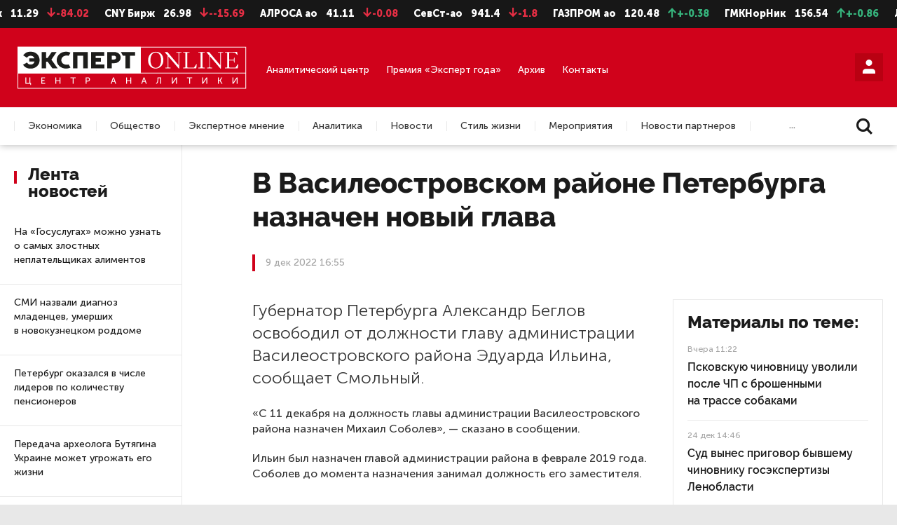

--- FILE ---
content_type: text/html; charset=UTF-8
request_url: https://expertnw.com/news/v-vasileostrovskom-rayone-peterburga-naznachen-novyy-glava/
body_size: 25679
content:
<!DOCTYPE html>
<html lang="ru">

<head prefix="og: http://ogp.me/ns#">
	<meta name="yandex-verification" content="fe071724c28f403c" />
	<meta name="zen-verification" content="oGCqAgvhiuU34SVGyQF9h1NZ2Zvbvtu0eZ9Yy8cuovVYhJV53X7Bypg73Jyxe2sm" />
	
	<title>В Василеостровском районе Петербурга назначен новый глава | Эксперт Северо-Запад</title>
	<meta http-equiv="Content-Type" content="text/html; charset=UTF-8" />
<meta name="description" content="Губернатор Петербурга Александр Беглов освободил от&nbsp;должности главу администрации Василеостровского района Эдуарда Ильина, сообщает Смольный.


	 «С&nbsp;11&nbsp;... | Эксперт Северо-Запад" />
<script data-skip-moving="true">(function(w, d) {var v = w.frameCacheVars = {"CACHE_MODE":"HTMLCACHE","storageBlocks":[],"dynamicBlocks":{"iIjGFB":"2ac9206d45f9","LkGdQn":"3b6a75a51e2a","h9hXFw":"5b32fa472ce6","m2tRjn":"a6e3d4d46a48","XEVOpk":"208bf9108944","g8taYv":"1365338c5991","rIpOz9":"85a73dc007e2","Ox653Y":"2c6d187d58b5","z0UWqa":"3690021430fa"},"AUTO_UPDATE":true,"AUTO_UPDATE_TTL":120,"version":2};var inv = false;if (v.AUTO_UPDATE === false){if (v.AUTO_UPDATE_TTL && v.AUTO_UPDATE_TTL > 0){var lm = Date.parse(d.lastModified);if (!isNaN(lm)){var td = new Date().getTime();if ((lm + v.AUTO_UPDATE_TTL * 1000) >= td){w.frameRequestStart = false;w.preventAutoUpdate = true;return;}inv = true;}}else{w.frameRequestStart = false;w.preventAutoUpdate = true;return;}}var r = w.XMLHttpRequest ? new XMLHttpRequest() : (w.ActiveXObject ? new w.ActiveXObject("Microsoft.XMLHTTP") : null);if (!r) { return; }w.frameRequestStart = true;var m = v.CACHE_MODE; var l = w.location; var x = new Date().getTime();var q = "?bxrand=" + x + (l.search.length > 0 ? "&" + l.search.substring(1) : "");var u = l.protocol + "//" + l.host + l.pathname + q;r.open("GET", u, true);r.setRequestHeader("BX-ACTION-TYPE", "get_dynamic");r.setRequestHeader("X-Bitrix-Composite", "get_dynamic");r.setRequestHeader("BX-CACHE-MODE", m);r.setRequestHeader("BX-CACHE-BLOCKS", v.dynamicBlocks ? JSON.stringify(v.dynamicBlocks) : "");if (inv){r.setRequestHeader("BX-INVALIDATE-CACHE", "Y");}try { r.setRequestHeader("BX-REF", d.referrer || "");} catch(e) {}if (m === "APPCACHE"){r.setRequestHeader("BX-APPCACHE-PARAMS", JSON.stringify(v.PARAMS));r.setRequestHeader("BX-APPCACHE-URL", v.PAGE_URL ? v.PAGE_URL : "");}r.onreadystatechange = function() {if (r.readyState != 4) { return; }var a = r.getResponseHeader("BX-RAND");var b = w.BX && w.BX.frameCache ? w.BX.frameCache : false;if (a != x || !((r.status >= 200 && r.status < 300) || r.status === 304 || r.status === 1223 || r.status === 0)){var f = {error:true, reason:a!=x?"bad_rand":"bad_status", url:u, xhr:r, status:r.status};if (w.BX && w.BX.ready && b){BX.ready(function() {setTimeout(function(){BX.onCustomEvent("onFrameDataRequestFail", [f]);}, 0);});}w.frameRequestFail = f;return;}if (b){b.onFrameDataReceived(r.responseText);if (!w.frameUpdateInvoked){b.update(false);}w.frameUpdateInvoked = true;}else{w.frameDataString = r.responseText;}};r.send();var p = w.performance;if (p && p.addEventListener && p.getEntries && p.setResourceTimingBufferSize){var e = 'resourcetimingbufferfull';var h = function() {if (w.BX && w.BX.frameCache && w.BX.frameCache.frameDataInserted){p.removeEventListener(e, h);}else {p.setResourceTimingBufferSize(p.getEntries().length + 50);}};p.addEventListener(e, h);}})(window, document);</script>
<script data-skip-moving="true">(function(w, d, n) {var cl = "bx-core";var ht = d.documentElement;var htc = ht ? ht.className : undefined;if (htc === undefined || htc.indexOf(cl) !== -1){return;}var ua = n.userAgent;if (/(iPad;)|(iPhone;)/i.test(ua)){cl += " bx-ios";}else if (/Windows/i.test(ua)){cl += ' bx-win';}else if (/Macintosh/i.test(ua)){cl += " bx-mac";}else if (/Linux/i.test(ua) && !/Android/i.test(ua)){cl += " bx-linux";}else if (/Android/i.test(ua)){cl += " bx-android";}cl += (/(ipad|iphone|android|mobile|touch)/i.test(ua) ? " bx-touch" : " bx-no-touch");cl += w.devicePixelRatio && w.devicePixelRatio >= 2? " bx-retina": " bx-no-retina";if (/AppleWebKit/.test(ua)){cl += " bx-chrome";}else if (/Opera/.test(ua)){cl += " bx-opera";}else if (/Firefox/.test(ua)){cl += " bx-firefox";}ht.className = htc ? htc + " " + cl : cl;})(window, document, navigator);</script>


<link href="/local/templates/.default/css/fonts.css?16436370243052" type="text/css"  data-template-style="true"  rel="stylesheet" />
<link href="/local/templates/.default/css/jquery.formstyler.css?16436370242175" type="text/css"  data-template-style="true"  rel="stylesheet" />
<link href="/local/templates/.default/css/jquery.formstyler.theme.css?164363702420482" type="text/css"  data-template-style="true"  rel="stylesheet" />
<link href="/local/templates/.default/css/jquery.fancybox.css?164363702417412" type="text/css"  data-template-style="true"  rel="stylesheet" />
<link href="/local/templates/.default/css/icomoon.css?17651917181659" type="text/css"  data-template-style="true"  rel="stylesheet" />
<link href="/local/templates/.default/css/style.css?164363702475799" type="text/css"  data-template-style="true"  rel="stylesheet" />
<link href="/local/templates/.default/css/slick.css?16436370241776" type="text/css"  data-template-style="true"  rel="stylesheet" />
<link href="/local/templates/.default/css/media-queries.css?164363702437663" type="text/css"  data-template-style="true"  rel="stylesheet" />
<link href="/local/templates/.default/css/custom.css?17352116686898" type="text/css"  data-template-style="true"  rel="stylesheet" />
<link href="/local/templates/.default/css/additional_s1.css?1764845283624" type="text/css"  data-template-style="true"  rel="stylesheet" />
<link href="/local/templates/main/styles.css?1597844994136" type="text/css"  data-template-style="true"  rel="stylesheet" />







<meta name="viewport" content="width=device-width, user-scalable=no, initial-scale=1.0, maximum-scale=1.0, minimum-scale=1.0">
<meta http-equiv="X-UA-Compatible" content="ie=edge">
<meta name="format-detection" content="telephone=no">
<meta http-equiv="x-rim-auto-match" content="none">



	<link rel="prev" href="https://expertnw.com/news/pokhishchennaya-kniga-pasternaka-1984-goda-za-1-4-milliona-rubley-vernulas-v-biblioteku-karelii/">	<link rel="next" href="https://expertnw.com/news/putin-anonsiroval-priezd-glav-stran-sng-v-peterburg/">
	<!--meta og-->
	<meta property="og:site_name" content="«Эксперт Северо-Запад»" />
	<meta property="og:url" content="https://expertnw.com/news/v-vasileostrovskom-rayone-peterburga-naznachen-novyy-glava/" />
	<meta property="og:title" content="В Василеостровском районе Петербурга назначен новый глава | Эксперт Северо-Запад " />
	<meta property="og:description" content="Губернатор Петербурга Александр Беглов освободил от&nbsp;должности главу администрации Василеостровского района Эдуарда Ильина, сообщает Смольный.


	 «С&nbsp;11&nbsp;... | Эксперт Северо-Запад" />
	<meta property="og:type" content="website" />
	<meta property="og:image" content="https://expertnw.com" />
	<meta property="og:image:width" content="980" /> 
	<meta property="og:image:height" content="640" />
	<meta property="fb:app_id" content="257953674358265">
	
	<link rel="icon" href="/favicon.svg" type="image/svg+xml">
		
	<!--viewport-->
			
	<!-- Отключаем ссылки с номеров в мобильном браузере -->
		
	<!--styles-->
											
		<!-- Top.Mail.Ru counter -->
<noscript><div><img src="https://top-fwz1.mail.ru/counter?id=3332654;js=na" style="position:absolute;left:-9999px;" alt="Top.Mail.Ru" /></div></noscript>
<!-- /Top.Mail.Ru counter -->

<link rel="preconnect" href="https://fonts.googleapis.com"> 
<link rel="preconnect" href="https://fonts.gstatic.com" crossorigin> 
<link href="https://fonts.googleapis.com/css2?family=Playfair+Display:ital,wght@0,400;0,500;0,600;0,700;0,800;0,900;1,400;1,500;1,600;1,700;1,800;1,900&display=swap" rel="stylesheet">
</head>

<body>

	<!--LiveInternet counter--><script type="text/javascript" data-skip-moving=true>
	document.write('<a style="position:absolute; left:-9999px;" href="//www.liveinternet.ru/click" '+
	'target="_blank"><img src="//counter.yadro.ru/hit?t26.6;r'+
	escape(document.referrer)+((typeof(screen)=='undefined')?'':
	';s'+screen.width+'*'+screen.height+'*'+(screen.colorDepth?
	screen.colorDepth:screen.pixelDepth))+';u'+escape(document.URL)+
	';h'+escape(document.title.substring(0,150))+';'+Math.random()+
	'" alt="" title="LiveInternet: показано число посетителей за'+
	' сегодня" '+
	'border="0" width="88" height="15"><\/a>')
	</script><!--/LiveInternet-->
	
		
	<!-- header -->
	<header>
				<div class="header">
			<!-- Блок Акций -->
			<div class="header-stocks">
				
<ul id="webTicker">
	<li class="marquee-item">
		<span class="stocks-text">USD Бирж</span>
		<span class="stocks-num">1.17</span>
		<span class="stocks-falling"><span class="icon-arrow-down"></span>-11575.82</span>
	</li>

	<li class="marquee-item">
		<span class="stocks-text">EUR Бирж</span>
		<span class="stocks-num">11.29</span>
		<span class="stocks-falling"><span class="icon-arrow-down"></span>-84.02</span>
	</li>

	<li class="marquee-item">
		<span class="stocks-text">CNY Бирж</span>
		<span class="stocks-num">26.98</span>
		<span class="stocks-falling"><span class="icon-arrow-down"></span>--15.69</span>
	</li>

							<li class="marquee-item">
		<span class="stocks-text">АЛРОСА ао</span>
		<span class="stocks-num">41.11</span>
		<span class="stocks-falling"><span class="icon-arrow-down"></span>-0.08</span>
	</li>
																							<li class="marquee-item">
		<span class="stocks-text">СевСт-ао</span>
		<span class="stocks-num">941.4</span>
		<span class="stocks-falling"><span class="icon-arrow-down"></span>-1.8</span>
	</li>
																											<li class="marquee-item">
		<span class="stocks-text">ГАЗПРОМ ао</span>
		<span class="stocks-num">120.48</span>
		<span class="stocks-growing"><span class="icon-arrow-up"></span>+-0.38</span>
	</li>
									<li class="marquee-item">
		<span class="stocks-text">ГМКНорНик</span>
		<span class="stocks-num">156.54</span>
		<span class="stocks-growing"><span class="icon-arrow-up"></span>+-0.86</span>
	</li>
																																								<li class="marquee-item">
		<span class="stocks-text">ЛУКОЙЛ</span>
		<span class="stocks-num">5390.5</span>
		<span class="stocks-growing"><span class="icon-arrow-up"></span>+-9.5</span>
	</li>
																																															<li class="marquee-item">
		<span class="stocks-text">НЛМК ао</span>
		<span class="stocks-num">103.8</span>
		<span class="stocks-falling"><span class="icon-arrow-down"></span>-0.5</span>
	</li>
																															<li class="marquee-item">
		<span class="stocks-text">Роснефть</span>
		<span class="stocks-num">392.7</span>
		<span class="stocks-falling"><span class="icon-arrow-down"></span>-1.85</span>
	</li>
															<li class="marquee-item">
		<span class="stocks-text">Сбербанк</span>
		<span class="stocks-num">297.62</span>
		<span class="stocks-falling"><span class="icon-arrow-down"></span>-0.18</span>
	</li>
									<li class="marquee-item">
		<span class="stocks-text">Сургнфгз</span>
		<span class="stocks-num">21.845</span>
		<span class="stocks-falling"><span class="icon-arrow-down"></span>-0.04</span>
	</li>
														<li class="marquee-item">
		<span class="stocks-text">Татнфт 3ао</span>
		<span class="stocks-num">550.3</span>
		<span class="stocks-falling"><span class="icon-arrow-down"></span>-3</span>
	</li>
																																																	
	<li class="marquee-item">
		<span class="stocks-text">USD ЦБ</span>
		<span class="stocks-num">78.57</span>
		<span class="stocks-num">78.85</span>
	</li>

	<li class="marquee-item">
		<span class="stocks-text">EUR ЦБ</span>
		<span class="stocks-num">92.2</span>
		<span class="stocks-num">92.4</span>
	</li>
</ul>			</div>
			<!-- Основной блок -->
			<div class="header-main">
				<div class="container">
					<div class="header-logo">
													<a href="/">
								<img src="/local/templates/.default/img/s1/svg/logo06.svg" alt="Логотип" />
							</a>
											</div>

					
					<div class="header-main-links">
						<div class="header-main-link">
							<a href="/analiticheskiy-center/">Аналитический центр</a>
						</div>
												<div class="header-main-link">
							<a href="https://expertgoda.com/" target="_blank">Премия «Эксперт года»</a>
						</div>
						<div class="header-main-link">
							<a href="/archive/">Архив</a>
						</div>
						<div class="header-main-link">
							<a href="/cooperation/">Контакты</a>
						</div>
					</div>

					<div class="header-main-profile">
																				
							<div id="bxdynamic_iIjGFB_start" style="display:none"></div>


	<a class="styler button-red" href="#form-account" data-fancybox title="Личный кабинет"><span class="icon-user"></span></a>

	<div class="form-popup popup-768" id="form-account">
		<h2>Вход в читательский кабинет</h2>
		
		<form name="system_auth_form6zOYVN" method="post" target="_top" action="/news/v-vasileostrovskom-rayone-peterburga-naznachen-novyy-glava/?login=yes">
		
					<input type="hidden" name="backurl" value="/news/v-vasileostrovskom-rayone-peterburga-naznachen-novyy-glava/" />
							<input type="hidden" name="AUTH_FORM" value="Y" />
			<input type="hidden" name="TYPE" value="AUTH" />
			
					<span></span>			
		
			<div class="form-box">
				<div class="form-box-item width-60 margin-bottom-40-xs">
					<div class="form-box-item-bl">
						<div class="form-item">
							<label>
								<span class="label">Логин</span>
								<input class="styler" name="USER_LOGIN" type="text" placeholder="ivaniv@mail.ru"/>
															</label>
						</div>
						<div class="form-item">
							<label>
								<span class="label">Пароль</span>
								<input class="styler" type="password" name="USER_PASSWORD"/>
							</label>
						</div>
						<button class="styler margin-bottom-10">Войти в комнату</button>
						<div class="txt-right">
							<a href="#form-password-recovery" data-fancybox>Забыли пароль?</a>
						</div>
					</div>
				</div>
				<div class="form-box-item width-40">
					<div class="form-box-item-bl">
						<div class="form-item">
							<span class="label">Как зарегистрироваться:</span>
							<p class="margin-bottom-20">
								Доступ в&nbsp;читательский кабинет можно получить только после оплаты подписки. 
								Если вы&nbsp;уже подписаны, проверьте почту: на&nbsp;нее мы&nbsp;отправили данные для входа в&nbsp;читательский кабинет.
							</p>
																				</div>
					</div>
				</div>
			</div>
		</form>
	</div>

<div id="bxdynamic_iIjGFB_end" style="display:none"></div>						
						<a href="#" class="hamburger-link"><span class="hamburger-item"></span><span class="cross-btn close-btn" title="Закрыть"></span></a>
					</div>
				</div>
			</div>
			
			<!-- Блок меню -->
			<div class="header-nav">
				<div class="header-nav-mobile">

																		<a href="#form-account" data-fancybox>Войти</a>
											
					<a href="/search/" >Поиск</a>
					<a href="/archive/">Архив</a>
									</div>
				<div class="container">
					<div id="bxdynamic_LkGdQn_start" style="display:none"></div><div class="header-menu">
	<ul>
		
			
						
															<li><a class="header-menu-link" href="/ekonomika/">Экономика</a></li>
											
								
			
			
		
			
						
															<li><a class="header-menu-link" href="/obshchestvo/">Общество</a></li>
											
								
			
			
		
			
						
															<li><a class="header-menu-link" href="/ekspertnoe-mnenie/">Экспертное мнение</a></li>
											
								
			
			
		
			
						
															<li><a class="header-menu-link" href="/from-editors/">Аналитика</a></li>
											
								
			
			
		
			
						
															<li><a class="header-menu-link" href="/news/">Новости</a></li>
											
								
			
			
		
			
						
															<li><a class="header-menu-link" href="/stil-zhizni/">Стиль жизни</a></li>
											
								
			
			
		
			
						
															<li><a class="header-menu-link" href="/meropriyatiya/">Мероприятия</a></li>
											
								
			
			
		
			
						
															<li><a class="header-menu-link" href="/novosti-partnerov/">Новости партнеров</a></li>
											
								
			
			
		
			
						
															<li><a class="header-menu-link" href="/nedvizhimost/">Недвижимость</a></li>
											
								
			
			
		
			</ul>
</div>
<div class="details-link">...</div><div id="bxdynamic_LkGdQn_end" style="display:none"></div>					<div class="header-search">
						<a href="/search/">
							<span class="icon-search"></span>
						</a>
					</div>
				</div>
			</div>
		</div>
	</header><!-- Баннер место #8-->
<div id="bxdynamic_h9hXFw_start" style="display:none"></div>			
				<a class="background-banner" href="https://expertgoda.com/submit" target="_blank"></a>
			<div id="bxdynamic_h9hXFw_end" style="display:none"></div>	
<div class="container article">
	<!-- Баннер место #8-->
	<div id="bxdynamic_m2tRjn_start" style="display:none"></div>	
				<div class="background-banner-img" ><img src="/upload/iblock/5a0/20801tobipljpt2nkwmeajkxtme82ok6.png" alt="Эксперт года 2026 – прием заявок " /></div>
			<div id="bxdynamic_m2tRjn_end" style="display:none"></div>	<div class="section">
	<div class="section-left section-left-news">
			<div class="section-left-fix">
		<div class="section-title">Лента новостей</div>
				<div class="tabs-multi-height">
			<div class="tabs-box">
				<div id="block01" class="tabs-box-item active">
					<div class="section-news-list">
												
							
	<div class="news-item">
		<div class="news-item-title">
			<a href="/news/na-gosuslugakh-mozhno-uznat-o-samykh-zlostnykh-neplatelshchikakh-alimentov/">На «Госуслугах» можно узнать о самых злостных неплательщиках алиментов</a>
		</div>
		<div class="news-item-theme">
			17:37		</div>
	</div>
	
	<div class="news-item">
		<div class="news-item-title">
			<a href="/news/smi-nazvali-diagnoz-mladentsev-umershikh-v-novokuznetskom-roddome/">СМИ назвали диагноз младенцев, умерших в новокузнецком роддоме</a>
		</div>
		<div class="news-item-theme">
			16:51		</div>
	</div>
						
	<div class="news-item">
		<div class="news-item-title">
			<a href="/news/peterburg-okazalsya-v-chisle-liderov-po-kolichestvu-pensionerov/">Петербург оказался в числе лидеров по количеству пенсионеров</a>
		</div>
		<div class="news-item-theme">
			15:25		</div>
	</div>
	
	<div class="news-item">
		<div class="news-item-title">
			<a href="/news/peredacha-arkheologa-butyagina-ukraine-mozhet-ugrozhat-ego-zhizni/">Передача археолога Бутягина Украине может угрожать его жизни</a>
		</div>
		<div class="news-item-theme">
			14:12		</div>
	</div>
	
	<div class="news-item">
		<div class="news-item-title">
			<a href="/news/s-nachala-zimy-v-peterburge-vypal-metr-snega/">С начала зимы в Петербурге выпал метр снега</a>
		</div>
		<div class="news-item-theme">
			13:34		</div>
	</div>
	
	<div class="news-item">
		<div class="news-item-title">
			<a href="/news/peterburzhtsy-uzhe-neskolko-dney-zhdut-zakazannuyu-gotovuyu-edu/">Петербуржцы уже несколько дней ждут заказанную готовую еду</a>
		</div>
		<div class="news-item-theme">
			12:49		</div>
	</div>
	
	<div class="news-item">
		<div class="news-item-title">
			<a href="/news/v-kaliningrade-zavershaetsya-rekonstruktsiya-bastiona-litva/">В Калининграде завершается реконструкция бастиона «Литва»</a>
		</div>
		<div class="news-item-theme">
			11:21		</div>
	</div>
	
	<div class="news-item">
		<div class="news-item-title">
			<a href="/news/v-peterburge-prikryli-krupnyy-kanal-fiktivnoy-registratsii-migrantov/">В Петербурге прикрыли крупный канал фиктивной регистрации мигрантов</a>
		</div>
		<div class="news-item-theme">
			10:34		</div>
	</div>
	
	<div class="news-item">
		<div class="news-item-title">
			<a href="/news/mikhail-murashko-otkryl-novyy-korpus-meditsinskogo-vuza-v-peterburge/">Михаил Мурашко открыл новый корпус медицинского вуза в Петербурге</a>
		</div>
		<div class="news-item-theme">
			Вчера 17:57		</div>
	</div>
	
	<div class="news-item">
		<div class="news-item-title">
			<a href="/news/bolee-tysyachi-chelovek-zaderzhali-v-peterburge-v-novogodnyuyu-noch/">Более тысячи человек задержали в Петербурге в новогоднюю ночь</a>
		</div>
		<div class="news-item-theme">
			Вчера 16:32		</div>
	</div>
	
	<div class="news-item">
		<div class="news-item-title">
			<a href="/news/v-peterburge-shtrafy-za-sosulki-na-prazdnikakh-sostavili-5-millionov-rubley/">В Петербурге штрафы за сосульки на праздниках составили 5 миллионов рублей</a>
		</div>
		<div class="news-item-theme">
			Вчера 15:10		</div>
	</div>
	
	<div class="news-item">
		<div class="news-item-title">
			<a href="/news/v-peterburge-za-prazdniki-iz-za-pirotekhniki-postradali-7-chelovek/">В Петербурге за праздники из-за пиротехники пострадали 7 человек</a>
		</div>
		<div class="news-item-theme">
			Вчера 14:04		</div>
	</div>
	
	<div class="news-item">
		<div class="news-item-title">
			<a href="/news/v-rossii-khotyat-izmenit-poryadok-sdachi-ekzamenov-na-prava/">В России хотят изменить порядок сдачи экзаменов на права</a>
		</div>
		<div class="news-item-theme">
			Вчера 13:48		</div>
	</div>
	
	<div class="news-item">
		<div class="news-item-title">
			<a href="/news/gotovitsya-pryamoy-marshrut-iz-aeroporta-murmanska-v-teriberku/">Готовится прямой маршрут из аэропорта Мурманска в Териберку</a>
		</div>
		<div class="news-item-theme">
			Вчера 12:15		</div>
	</div>
	
	<div class="news-item">
		<div class="news-item-title">
			<a href="/news/pskovskuyu-chinovnitsu-uvolili-posle-chp-s-broshennymi-na-trasse-sobakami/">Псковскую чиновницу уволили после ЧП с брошенными на трассе собаками</a>
		</div>
		<div class="news-item-theme">
			Вчера 11:22		</div>
	</div>
	
	<div class="news-item">
		<div class="news-item-title">
			<a href="/news/v-peterburge-budut-sudit-rektora-vuza-za-legalizatsiyu-migrantov/">В Петербурге будут судить ректора вуза за легализацию мигрантов</a>
		</div>
		<div class="news-item-theme">
			Вчера 10:39		</div>
	</div>
	
	<div class="news-item">
		<div class="news-item-title">
			<a href="/news/v-gosdume-napomnili-rossiyanam-o-priblizhayushchikhsya-trekhdnevnykh-vykhodnykh/">В Госдуме напомнили россиянам о приближающихся трехдневных выходных</a>
		</div>
		<div class="news-item-theme">
			12 янв 17:20		</div>
	</div>
	
	<div class="news-item">
		<div class="news-item-title">
			<a href="/news/onishchenko-predskazal-rost-zabolevaemosti-v-rf-posle-novogodnikh-prazdnikov/">Онищенко предсказал рост заболеваемости в РФ после новогодних праздников</a>
		</div>
		<div class="news-item-theme">
			12 янв 16:39		</div>
	</div>
	
	<div class="news-item">
		<div class="news-item-title">
			<a href="/news/peterburgskim-upravlyayushchim-kompaniyam-napomnili-ob-otvetstvennosti-za-sosulki/">Петербургским управляющим компаниям напомнили об ответственности за сосульки</a>
		</div>
		<div class="news-item-theme">
			12 янв 15:44		</div>
	</div>
	
	<div class="news-item">
		<div class="news-item-title">
			<a href="/news/tsb-v-peterburge-proizoshel-rezkiy-rost-prosrochennykh-dolgov-po-ipoteke/">ЦБ: в Петербурге произошел резкий рост просроченных долгов по ипотеке</a>
		</div>
		<div class="news-item-theme">
			12 янв 15:07		</div>
	</div>
	
	<div class="news-item">
		<div class="news-item-title">
			<a href="/news/aferisty-nachali-ispolzovat-messendzher-max-dlya-obmana-rossiyan/">Аферисты начали использовать мессенджер MAX для обмана россиян</a>
		</div>
		<div class="news-item-theme">
			12 янв 14:31		</div>
	</div>
	
	<div class="news-item">
		<div class="news-item-title">
			<a href="/news/v-finlyandii-zakryvaetsya-aeroport-kotoryy-ostalsya-bez-turistov-iz-rossii/">В Финляндии закрывается аэропорт, который остался без туристов из России</a>
		</div>
		<div class="news-item-theme">
			12 янв 13:13		</div>
	</div>
	
	<div class="news-item">
		<div class="news-item-title">
			<a href="/news/v-mid-rf-otsenili-zayavlenie-glavy-mo-britanii-o-pokhishchenii-vladimira-putina/">В МИД РФ оценили заявление главы МО Британии о похищении Владимира Путина</a>
		</div>
		<div class="news-item-theme">
			12 янв 12:29		</div>
	</div>
	
	<div class="news-item">
		<div class="news-item-title">
			<a href="/news/v-vologodskoy-oblasti-bolshe-net-alkomarketov/">В Вологодской области больше нет алкомаркетов</a>
		</div>
		<div class="news-item-theme">
			12 янв 11:57		</div>
	</div>
	
	<div class="news-item">
		<div class="news-item-title">
			<a href="/news/skonchalsya-byvshiy-glava-kaliningrada-evgeniy-lyubivyy/">Скончался бывший глава Калининграда Евгений Любивый</a>
		</div>
		<div class="news-item-theme">
			12 янв 11:02		</div>
	</div>
	
	<div class="news-item">
		<div class="news-item-title">
			<a href="/news/zaderzhan-uchastnik-aktsii-protiv-snosa-vniib-v-peterburge/">Задержан участник акции против сноса ВНИИБ в Петербурге</a>
		</div>
		<div class="news-item-theme">
			12 янв 10:23		</div>
	</div>
	
	<div class="news-item">
		<div class="news-item-title">
			<a href="/news/vrach-utrobin-rasskazal-rossiyanam-chto-i-kak-pit-na-novyy-god/">Врач Утробин рассказал россиянам, что и как пить на Новый год</a>
		</div>
		<div class="news-item-theme">
			30 дек 17:49		</div>
	</div>
	
	<div class="news-item">
		<div class="news-item-title">
			<a href="/news/deputaty-obsuzhdayut-zakonoproekt-o-standartizatsii-tsennikov-na-produkty-pitaniya-v-magazinakh-rf/">Депутаты обсуждают законопроект о стандартизации ценников на продукты питания в магазинах РФ</a>
		</div>
		<div class="news-item-theme">
			30 дек 17:14		</div>
	</div>
	
	<div class="news-item">
		<div class="news-item-title">
			<a href="/news/v-lenoblasti-spros-na-arendu-vo-vremya-novogodnikh-prazdnikov-podprygnul-na-40/">В Ленобласти спрос на аренду во время новогодних праздников подпрыгнул на 40%</a>
		</div>
		<div class="news-item-theme">
			30 дек 16:28		</div>
	</div>
	
	<div class="news-item">
		<div class="news-item-title">
			<a href="/news/lyubimova-eksponaty-iz-koptskogo-muzeya-predstavyat-v-trekh-rossiyskikh-muzeyakh/">Любимова: экспонаты из Коптского музея представят в трех российских музеях</a>
		</div>
		<div class="news-item-theme">
			30 дек 15:55		</div>
	</div>
	
	<div class="news-item">
		<div class="news-item-title">
			<a href="/news/vladimir-putin-vyskazalsya-o-polozhenii-del-v-zone-svo-glavnoe/">Владимир Путин высказался о положении дел в зоне СВО. Главное</a>
		</div>
		<div class="news-item-theme">
			30 дек 15:02		</div>
	</div>
	
	<div class="news-item">
		<div class="news-item-title">
			<a href="/news/perechisleny-otrasli-zarplata-v-kotorykh-prevysila-100-tysyach-rubley/">Перечислены отрасли, зарплата в которых превысила 100 тысяч рублей</a>
		</div>
		<div class="news-item-theme">
			30 дек 14:39		</div>
	</div>
	
	<div class="news-item">
		<div class="news-item-title">
			<a href="/news/v-kremle-prokommentirovali-udar-kieva-po-rezidentsii-putina/">В Кремле прокомментировали удар Киева по резиденции Путина</a>
		</div>
		<div class="news-item-theme">
			30 дек 13:47		</div>
	</div>
	
	<div class="news-item">
		<div class="news-item-title">
			<a href="/news/na-kolskoy-aes-proveli-antiterroristicheskie-ucheniya/">На Кольской АЭС провели антитеррористические учения</a>
		</div>
		<div class="news-item-theme">
			30 дек 13:20		</div>
	</div>
	
	<div class="news-item">
		<div class="news-item-title">
			<a href="/news/poseshchenie-peterburgskikh-bolnitsakh-ogranichivayut-iz-za-rosta-zabolevaemosti-grippom/">Посещение петербургских больниц ограничивают из-за роста заболеваемости гриппом</a>
		</div>
		<div class="news-item-theme">
			30 дек 12:41		</div>
	</div>
	
	<div class="news-item">
		<div class="news-item-title">
			<a href="/news/kuratory-proukrainskoy-sekty-uvoleny-iz-peterburgskikh-universitetov/">Кураторы проукраинской секты уволены из петербургских университетов</a>
		</div>
		<div class="news-item-theme">
			30 дек 12:18		</div>
	</div>
	
	<div class="news-item">
		<div class="news-item-title">
			<a href="/news/skonchalsya-uchenyy-i-deputat-peterburgskogo-parlamenta-boris-ivchenko/">Скончался ученый и депутат петербургского парламента Борис Ивченко</a>
		</div>
		<div class="news-item-theme">
			30 дек 11:33		</div>
	</div>
	
	<div class="news-item">
		<div class="news-item-title">
			<a href="/news/v-vologodskoy-oblasti-zakrylis-ili-smenili-format-pochti-90-alkomarketov/">В Вологодской области закрылись или сменили формат почти 90% алкомаркетов</a>
		</div>
		<div class="news-item-theme">
			30 дек 10:56		</div>
	</div>
	
	<div class="news-item">
		<div class="news-item-title">
			<a href="/news/hyundai-motor-ne-mozhet-vykupit-zavod-v-rossii/">Hyundai Motor не может выкупить завод в России</a>
		</div>
		<div class="news-item-theme">
			30 дек 10:03		</div>
	</div>
	
	<div class="news-item">
		<div class="news-item-title">
			<a href="/news/onishchenko-rasskazal-rossiyanam-chto-stoit-ubrat-iz-novogodnego-menyu-/">Онищенко рассказал россиянам, что стоит убрать из новогоднего меню </a>
		</div>
		<div class="news-item-theme">
			29 дек 18:11		</div>
	</div>
	
	<div class="news-item">
		<div class="news-item-title">
			<a href="/news/putin-podpisal-zakon-obyazyvayushchiy-upravlyayushchie-kompanii-obshchatsya-s-rossiyanami-v-max/">Путин подписал закон, обязывающий управляющие компании общаться с россиянами в MAX</a>
		</div>
		<div class="news-item-theme">
			29 дек 17:20		</div>
	</div>
	
	<div class="news-item">
		<div class="news-item-title">
			<a href="/news/rossiyane-prisylayut-dedu-morozu-po-10-tysyach-pisem-v-sutki/">Россияне присылают Деду Морозу по 10 тысяч писем в сутки</a>
		</div>
		<div class="news-item-theme">
			29 дек 16:46		</div>
	</div>
	
	<div class="news-item">
		<div class="news-item-title">
			<a href="/news/peterburzhtsam-nuzhno-gotovitsya-k-rostu-tsen-na-shtrafstoyanki-i-khranenie-avto/">Петербуржцам нужно готовиться к росту цен на штрафстоянки и хранение авто</a>
		</div>
		<div class="news-item-theme">
			29 дек 16:08		</div>
	</div>
	
	<div class="news-item">
		<div class="news-item-title">
			<a href="/news/turistov-vstrechayushchikh-novyy-god-v-peterburge-predupredili-o-vozmozhnykh-problemakh-s-internetom/">Туристов, встречающих Новый год в Петербурге, предупредили о возможных проблемах с интернетом</a>
		</div>
		<div class="news-item-theme">
			29 дек 15:32		</div>
	</div>
	
	<div class="news-item">
		<div class="news-item-title">
			<a href="/news/4-oshibki-dopustili-v-novogodnem-pozdravlenii-zhiteley-kronshtadta/">4 ошибки допустили в новогоднем поздравлении жителей Кронштадта</a>
		</div>
		<div class="news-item-theme">
			29 дек 14:15		</div>
	</div>
	
	<div class="news-item">
		<div class="news-item-title">
			<a href="/news/peterburgu-trebuetsya-proektirovshchik-pozharnykh-sistem-dlya-prodleniya-metropolitena/">Петербургу требуется проектировщик пожарных систем для продления метрополитена</a>
		</div>
		<div class="news-item-theme">
			29 дек 13:21		</div>
	</div>
	
	<div class="news-item">
		<div class="news-item-title">
			<a href="/news/v-murmanskoy-oblasti-otsenili-novost-o-zaprete-zakhoda-tankerov/">В Мурманской области оценили новость о запрете захода танкеров</a>
		</div>
		<div class="news-item-theme">
			29 дек 12:49		</div>
	</div>
	
	<div class="news-item">
		<div class="news-item-title">
			<a href="/news/s-novogo-goda-nachnet-deystvovat-fiksirovannyy-tarif-na-proezd-v-peterburgskikh-elektrichkakh/">С нового года начнет действовать фиксированный тариф на проезд в петербургских электричках</a>
		</div>
		<div class="news-item-theme">
			29 дек 12:04		</div>
	</div>
	
	<div class="news-item">
		<div class="news-item-title">
			<a href="/news/beglov-prodlil-aktikovidnye-ogranicheniya-v-peterburge/">Беглов продлил актиковидные ограничения в Петербурге</a>
		</div>
		<div class="news-item-theme">
			29 дек 11:36		</div>
	</div>
	
	<div class="news-item">
		<div class="news-item-title">
			<a href="/news/peterburgskie-politseyskie-prervali-sobranie-uchastnikov-proukrainskoy-sekty/">Петербургские полицейские прервали собрание участников проукраинской секты</a>
		</div>
		<div class="news-item-theme">
			29 дек 10:57		</div>
	</div>
					</div>
				</div>
				<div id="block02" class="tabs-box-item">
					<div class="section-news-list">
													
	<div class="news-item">
		<div class="news-item-title">
			<a href="/news/beglov-izmenil-pravila-soderzhaniya-i-vygula-sobak-v-peterburge/">Беглов изменил правила содержания и выгула собак в Петербурге</a>
		</div>
		<div class="news-item-theme">
			11 ноя 13:06		</div>
	</div>
	
	<div class="news-item">
		<div class="news-item-title">
			<a href="/news/v-peterburge-popytalis-pokhitit-poluzashchitnika-zenita-andreya-mostovogo/">В Петербурге попытались похитить полузащитника «Зенита» Андрея Мостового</a>
		</div>
		<div class="news-item-theme">
			27 окт 12:46		</div>
	</div>
	
	<div class="news-item">
		<div class="news-item-title">
			<a href="/news/peterburzhtsam-rasskazali-kak-gorod-otmetit-den-fizkulturnika-/">Петербуржцам рассказали, как город отметит День физкультурника </a>
		</div>
		<div class="news-item-theme">
			8 авг 13:27		</div>
	</div>
	
	<div class="news-item">
		<div class="news-item-title">
			<a href="/news/v-vuzy-sankt-peterburga-podali-bolee-milliona-zayavleniy-/">В вузы Санкт-Петербурга подали более миллиона заявлений </a>
		</div>
		<div class="news-item-theme">
			8 авг 10:17		</div>
	</div>
	
	<div class="news-item">
		<div class="news-item-title">
			<a href="/news/v-peterburge-s-8-avgusta-povysilas-stoimost-proezda-v-obshchestvennom-transporte/">В Петербурге с 8 августа повысилась стоимость проезда в общественном транспорте</a>
		</div>
		<div class="news-item-theme">
			8 авг 10:05		</div>
	</div>
	
	<div class="news-item">
		<div class="news-item-title">
			<a href="/news/bary-v-peterburge-gotovyatsya-k-novym-pravilam-prodazhi-alkogolya-/">Бары в Петербурге готовятся к новым правилам продажи алкоголя </a>
		</div>
		<div class="news-item-theme">
			7 авг 14:18		</div>
	</div>
	
	<div class="news-item">
		<div class="news-item-title">
			<a href="/news/v-peterburge-karshering-nasmert-sbil-zhenshchinu-na-ostanovke/">В Петербурге каршеринг насмерть сбил женщину на остановке</a>
		</div>
		<div class="news-item-theme">
			7 авг 10:50		</div>
	</div>
	
	<div class="news-item">
		<div class="news-item-title">
			<a href="/news/mezhdu-moskvoy-i-peterburgom-naznachili-dopolnitelnye-poezda-/">Между Москвой и Петербургом назначили дополнительные поезда </a>
		</div>
		<div class="news-item-theme">
			7 авг 10:33		</div>
	</div>
	
	<div class="news-item">
		<div class="news-item-title">
			<a href="/news/elektrobusy-otechestvennogo-proizvodstva-testiruyut-v-peterburge/">Электробусы отечественного производства тестируют в Петербурге</a>
		</div>
		<div class="news-item-theme">
			6 авг 13:26		</div>
	</div>
	
	<div class="news-item">
		<div class="news-item-title">
			<a href="/news/peterburg-okazalsya-na-vtorom-meste-v-reytinge-privlekatelnosti-regionov-dlya-molodezhi/">Петербург оказался на втором месте в рейтинге привлекательности регионов для молодежи</a>
		</div>
		<div class="news-item-theme">
			6 авг 13:23		</div>
	</div>
	
	<div class="news-item">
		<div class="news-item-title">
			<a href="/news/v-peterburge-uvelichat-premii-luchshim-vracham-i-medrabotnikam/">В Петербурге увеличат премии лучшим врачам и медработникам</a>
		</div>
		<div class="news-item-theme">
			6 авг 12:23		</div>
	</div>
	
	<div class="news-item">
		<div class="news-item-title">
			<a href="/news/v-peterburge-uzhe-napolovinu-gotov-kompleks-dlya-stroitelstva-metro-vera/">В Петербурге уже наполовину готов комплекс для строительства метро «Вера»</a>
		</div>
		<div class="news-item-theme">
			6 авг 11:25		</div>
	</div>
	
	<div class="news-item">
		<div class="news-item-title">
			<a href="/news/sledstvie-trebuet-arestovat-voditelya-avtobusa-stolknuvshegosya-s-poezdom-v-lenoblasti/">Следствие требует арестовать водителя автобуса, столкнувшегося с поездом в Ленобласти</a>
		</div>
		<div class="news-item-theme">
			6 авг 11:10		</div>
	</div>
	
	<div class="news-item">
		<div class="news-item-title">
			<a href="/news/plyazhi-peterburga-i-lenoblasti-neprigodny-dlya-kupaniya-/">Пляжи Петербурга и Ленобласти непригодны для купания </a>
		</div>
		<div class="news-item-theme">
			6 авг 10:02		</div>
	</div>
	
	<div class="news-item">
		<div class="news-item-title">
			<a href="/news/pmef-v-2026-godu-sostoitsya-3-6-iyunya/">ПМЭФ в 2026 году состоится 3-6 июня</a>
		</div>
		<div class="news-item-theme">
			6 авг 10:01		</div>
	</div>
	
	<div class="news-item">
		<div class="news-item-title">
			<a href="/news/za-nezakonnymi-larkami-v-peterburge-prosledit-ii/">За незаконными ларьками в Петербурге проследит ИИ</a>
		</div>
		<div class="news-item-theme">
			5 авг 14:10		</div>
	</div>
	
	<div class="news-item">
		<div class="news-item-title">
			<a href="/news/sud-reshil-smyagchit-nakazanie-peterburgskoy-perevodchitse-abramovoy-/">Суд решил смягчить наказание петербургской переводчице Абрамовой </a>
		</div>
		<div class="news-item-theme">
			5 авг 13:25		</div>
	</div>
	
	<div class="news-item">
		<div class="news-item-title">
			<a href="/news/v-metro-peterburga-passazhirov-teper-zastavlyayut-vklyuchat-elektronnye-ustroystva/">В метро Петербурга пассажиров теперь заставляют включать электронные устройства</a>
		</div>
		<div class="news-item-theme">
			5 авг 12:29		</div>
	</div>
	
	<div class="news-item">
		<div class="news-item-title">
			<a href="/news/v-peterburge-zhiteli-serebryanogo-vozrasta-stali-chashche-obrashchatsya-za-polucheniem-novoy-profess/">В Петербурге жители серебряного возраста стали чаще обращаться за получением новой профессии</a>
		</div>
		<div class="news-item-theme">
			5 авг 11:28		</div>
	</div>
	
	<div class="news-item">
		<div class="news-item-title">
			<a href="/news/v-peterburge-podrostka-zaderzhali-po-podozreniyu-v-popytke-podzhech-punkt-politsii/">В Петербурге подростка задержали по подозрению в попытке поджечь пункт полиции</a>
		</div>
		<div class="news-item-theme">
			4 авг 13:38		</div>
	</div>
	
	<div class="news-item">
		<div class="news-item-title">
			<a href="/news/v-peterburge-podarochnye-nabory-poluchili-bolee-35-tysyach-novorozhdennykh/">В Петербурге подарочные наборы получили более 35 тысяч новорожденных</a>
		</div>
		<div class="news-item-theme">
			4 авг 12:23		</div>
	</div>
	
	<div class="news-item">
		<div class="news-item-title">
			<a href="/news/iz-peterburga-otkrylis-pryamye-reysy-v-gelendzhik/">Из Петербурга открылись прямые рейсы в Геленджик</a>
		</div>
		<div class="news-item-theme">
			4 авг 10:06		</div>
	</div>
	
	<div class="news-item">
		<div class="news-item-title">
			<a href="/news/smi-rasskazali-skolko-gubernator-peterburga-beglov-zarabotal-za-2023-god/">СМИ рассказали, сколько губернатор Петербурга Беглов заработал за 2023 год</a>
		</div>
		<div class="news-item-theme">
			30 авг 2024 13:28		</div>
	</div>
	
	<div class="news-item">
		<div class="news-item-title">
			<a href="/news/v-peterburge-otkryli-dvizhenie-po-vtoromu-sezdu-shkiperskoy-razvyazki-zsd-/">В Петербурге открыли движение по второму съезду Шкиперской развязки ЗСД </a>
		</div>
		<div class="news-item-theme">
			30 авг 2024 11:21		</div>
	</div>
	
	<div class="news-item">
		<div class="news-item-title">
			<a href="/news/v-peterburge-zavod-metrostroya-prodali-za-1-1-mlrd-rubley/">В Петербурге завод «Метростроя» продали за 1,1 млрд рублей</a>
		</div>
		<div class="news-item-theme">
			29 авг 2024 15:09		</div>
	</div>
	
	<div class="news-item">
		<div class="news-item-title">
			<a href="/news/v-peterburge-zagovorili-pro-uvelichenie-doplat-molodym-pedagogam/">В Петербурге заговорили про увеличение доплат молодым педагогам</a>
		</div>
		<div class="news-item-theme">
			28 авг 2024 15:20		</div>
	</div>
	
	<div class="news-item">
		<div class="news-item-title">
			<a href="/news/v-peterburge-v-avguste-nachalas-podgotovka-k-snegopadam/">В Петербурге в августе началась подготовка к снегопадам</a>
		</div>
		<div class="news-item-theme">
			28 авг 2024 12:09		</div>
	</div>
	
	<div class="news-item">
		<div class="news-item-title">
			<a href="/news/v-peterburge-budut-sudit-obvinyaemogo-v-krazhe-iz-banka-1-mlrd-rubley/">В Петербурге будут судить обвиняемого в краже из банка 1 млрд рублей</a>
		</div>
		<div class="news-item-theme">
			28 авг 2024 11:06		</div>
	</div>
	
	<div class="news-item">
		<div class="news-item-title">
			<a href="/news/zhitelnitsa-poluchila-srok-za-brosok-kokteylya-molotova-vo-vremya-vyborov-prezidenta/">Жительница получила срок за бросок «коктейля Молотова» во время выборов президента</a>
		</div>
		<div class="news-item-theme">
			27 авг 2024 12:35		</div>
	</div>
	
	<div class="news-item">
		<div class="news-item-title">
			<a href="/news/v-peterburge-srednyaya-zarplata-vrachey-prevysila-150-tys-rubley/">В Петербурге средняя зарплата врачей превысила 150 тыс. рублей</a>
		</div>
		<div class="news-item-theme">
			26 авг 2024 13:02		</div>
	</div>
	
	<div class="news-item">
		<div class="news-item-title">
			<a href="/news/bastrykin-obzhaloval-reshenie-o-vozvrashchenii-na-doprassledovanie-ugolovnogo-dela-o-napadenii-na-uch/">Бастрыкин обжаловал решение о возвращении на допрасследование уголовного дела о нападении на участника СВО в Петербурге</a>
		</div>
		<div class="news-item-theme">
			26 авг 2024 12:06		</div>
	</div>
	
	<div class="news-item">
		<div class="news-item-title">
			<a href="/news/dlya-vyborov-novogo-gubernatora-peterburga-napechatayut-pochti-4-mln-byulleteney/">Для выборов нового губернатора Петербурга напечатают почти 4 млн бюллетеней</a>
		</div>
		<div class="news-item-theme">
			23 авг 2024 12:22		</div>
	</div>
	
	<div class="news-item">
		<div class="news-item-title">
			<a href="/news/v-peterburge-vozbudili-ugolovnoe-delo-na-blogera-shpaka/">В Петербурге возбудили уголовное дело на блогера Шпака</a>
		</div>
		<div class="news-item-theme">
			23 авг 2024 11:19		</div>
	</div>
	
	<div class="news-item">
		<div class="news-item-title">
			<a href="/news/v-peterburge-blogera-alekseya-podnebesnogo-zaklyuchili-pod-strazhu-/">В Петербурге блогера Алексея Поднебесного заключили под стражу </a>
		</div>
		<div class="news-item-theme">
			22 авг 2024 14:50		</div>
	</div>
	
	<div class="news-item">
		<div class="news-item-title">
			<a href="/news/v-peterburge-vozbudili-ugolovnoe-delo-po-faktu-napadeniy-na-prokhozhikh/">В Петербурге возбудили уголовное дело по факту нападений на прохожих</a>
		</div>
		<div class="news-item-theme">
			22 авг 2024 10:36		</div>
	</div>
	
	<div class="news-item">
		<div class="news-item-title">
			<a href="/news/liskutov-poezda-vsm-mezhdu-moskvoy-i-peterburgom-budut-kursirovat-kazhdye-15-minut/">Лискутов: поезда ВСМ между Москвой и Петербургом будут курсировать каждые 15 минут</a>
		</div>
		<div class="news-item-theme">
			21 авг 2024 14:13		</div>
	</div>
	
	<div class="news-item">
		<div class="news-item-title">
			<a href="/news/v-peterburge-posle-konflikta-s-uchastiem-migrantov-vozbudili-delo-o-nezakonnom-zaderzhanii-chlenov-r/">В Петербурге после конфликта с участием мигрантов возбудили дело о незаконном задержании членов «Русской общины»</a>
		</div>
		<div class="news-item-theme">
			21 авг 2024 13:33		</div>
	</div>
	
	<div class="news-item">
		<div class="news-item-title">
			<a href="/news/vyyasnilos-skolko-peterburzhtsev-kosnetsya-progressivnaya-shkala-ndfl-/">Выяснилось, сколько петербуржцев коснется прогрессивная шкала НДФЛ </a>
		</div>
		<div class="news-item-theme">
			20 авг 2024 14:17		</div>
	</div>
	
	<div class="news-item">
		<div class="news-item-title">
			<a href="/news/peterburzhtsam-rasskazali-o-prognoziruemykh-dokhodakh-byudzheta-goroda-v-2025-godu/">Петербуржцам рассказали о прогнозируемых доходах бюджета города в 2025 году</a>
		</div>
		<div class="news-item-theme">
			20 авг 2024 13:13		</div>
	</div>
	
	<div class="news-item">
		<div class="news-item-title">
			<a href="/news/s-1-yanvarya-minimalnaya-zarplata-v-peterburge-uvelichitsya-do-28-750-rubley/">С 1 января минимальная зарплата в Петербурге увеличится до 28 750 рублей</a>
		</div>
		<div class="news-item-theme">
			19 авг 2024 14:29		</div>
	</div>
	
	<div class="news-item">
		<div class="news-item-title">
			<a href="/news/s-sentyabrya-muzei-peterburga-stanut-pochti-besplatny-dlya-pozhilykh-/">С сентября музеи Петербурга станут почти бесплатны для пожилых </a>
		</div>
		<div class="news-item-theme">
			19 авг 2024 11:19		</div>
	</div>
	
	<div class="news-item">
		<div class="news-item-title">
			<a href="/news/peterburzhtsam-rasskazali-pro-otkrytie-novykh-stantsiy-metro-do-2030-goda/">Петербуржцам рассказали про открытие новых станций метро до 2030 года</a>
		</div>
		<div class="news-item-theme">
			19 авг 2024 10:35		</div>
	</div>
	
	<div class="news-item">
		<div class="news-item-title">
			<a href="/news/v-peterburge-rasskazali-pro-izyatie-bolee-2-5-tonn-kontrabandnykh-narkotikov-/">В Петербурге рассказали про изъятие более 2,5 тонн контрабандных наркотиков </a>
		</div>
		<div class="news-item-theme">
			16 авг 2024 15:33		</div>
	</div>
	
	<div class="news-item">
		<div class="news-item-title">
			<a href="/news/v-peterburge-matkapital-razreshili-tratit-na-lechenie-detey/">В Петербурге маткапитал разрешили тратить на лечение детей</a>
		</div>
		<div class="news-item-theme">
			16 авг 2024 12:47		</div>
	</div>
	
	<div class="news-item">
		<div class="news-item-title">
			<a href="/news/peterburg-napravil-40-mashin-s-gumanitarnoy-pomoshchyu-v-kurskuyu-oblast/">Петербург направил 40 машин с гуманитарной помощью в Курскую область</a>
		</div>
		<div class="news-item-theme">
			16 авг 2024 12:24		</div>
	</div>
	
	<div class="news-item">
		<div class="news-item-title">
			<a href="/news/u-beglova-novyy-pomoshchnik-on-iz-voronezhskoy-oblasti/">У Беглова новый помощник, он из Воронежской области</a>
		</div>
		<div class="news-item-theme">
			15 авг 2024 14:19		</div>
	</div>
	
	<div class="news-item">
		<div class="news-item-title">
			<a href="/news/v-peterburge-odobren-proekt-terminala-vsm-do-moskvy/">В Петербурге одобрен проект терминала ВСМ до Москвы</a>
		</div>
		<div class="news-item-theme">
			15 авг 2024 10:16		</div>
	</div>
	
	<div class="news-item">
		<div class="news-item-title">
			<a href="/news/do-kontsa-goda-startuet-restavratsiya-arki-palmiry-v-sirii-/">До конца года стартует реставрация арки Пальмиры в Сирии </a>
		</div>
		<div class="news-item-theme">
			14 авг 2024 16:09		</div>
	</div>
	
	<div class="news-item">
		<div class="news-item-title">
			<a href="/news/v-peterburge-i-lenoblasti-pereschitali-poddelnye-banknoty/">В Петербурге и Ленобласти пересчитали поддельные банкноты</a>
		</div>
		<div class="news-item-theme">
			14 авг 2024 14:03		</div>
	</div>
	
	<div class="news-item">
		<div class="news-item-title">
			<a href="/news/na-rynkakh-peterburga-nashli-bolee-100-nelegalnykh-migrantov/">На рынках Петербурга нашли более 100 нелегальных мигрантов</a>
		</div>
		<div class="news-item-theme">
			14 авг 2024 13:09		</div>
	</div>
					</div>
				</div>
			</div>
		</div>
		<div class="section-btn"><a class="styler show-all-button" href="/news/">Все новости</a></div>
	</div>	</div>
	<div class="section-main section-right-bl active" id="infinity-news" itemscope itemtype="http://schema.org/Article">
		

<h1>В Василеостровском районе Петербурга назначен новый глава</h1>
<div class="article-header">
	<div class="article-header-info">
		<div class="article-header-info-bl">
			<span class="article-theme"></span>
			<span class="article-date">9 дек 2022 16:55</span>
		</div>
	</div>
	<div class="article-header-author">
		<div class="article-header-author-bl">
								</div>
	</div>
		</div>

<div class="article-main-img">
	<img src="" alt="">
	</div>

 
		<div class="section-main-box">
		
			<div class="section-main-left">
				<div class="section-main-left-bl">
					<div class="plain-text" itemprop="articleBody">
						<div class="previews-text">
	 Губернатор Петербурга Александр Беглов освободил от&nbsp;должности главу администрации Василеостровского района Эдуарда Ильина, сообщает Смольный.
</div>
<p>
	 «С&nbsp;11&nbsp;декабря на&nbsp;должность главы администрации Василеостровского района назначен Михаил Соболев»,&nbsp;— сказано в&nbsp;сообщении.
</p>
<p>
	 Ильин был назначен главой администрации района в&nbsp;феврале 2019&nbsp;года. Соболев до&nbsp;момента назначения занимал должность его заместителя.
</p>					</div>
				</div>
			</div>
			
			<div class="section-main-right">
				<div class="section-main-right-bl">
					<div class="editors-choice">
						<div class="section-title">Материалы по теме:</div>
												<div class="editors-choice-list">
					<div class="news-item" id="bx_1373509569_27161" >
			<div class="news-item-theme">
								Вчера 11:22			</div>
			<div class="news-item-title">
				<a href="/news/pskovskuyu-chinovnitsu-uvolili-posle-chp-s-broshennymi-na-trasse-sobakami/">Псковскую чиновницу уволили после ЧП с брошенными на трассе собаками</a>
			</div>
		</div>
					<div class="news-item" id="bx_1373509569_27038" >
			<div class="news-item-theme">
								24 дек 14:46			</div>
			<div class="news-item-title">
				<a href="/news/sud-vynes-prigovor-byvshemu-chinovniku-gosekspertizy-lenoblasti/">Суд вынес приговор бывшему чиновнику госэкспертизы Ленобласти</a>
			</div>
		</div>
					<div class="news-item" id="bx_1373509569_26841" >
			<div class="news-item-theme">
								11 дек 16:57			</div>
			<div class="news-item-title">
				<a href="/news/v-kremle-posovetovali-chinovnikam-byt-ostorozhnymi-na-fone-ugroz-kieva/">В Кремле посоветовали чиновникам быть осторожными на фоне угроз Киева</a>
			</div>
		</div>
					<div class="news-item" id="bx_1373509569_26713" >
			<div class="news-item-theme">
								3 дек 15:34			</div>
			<div class="news-item-title">
				<a href="/news/peterburgskim-deputatam-i-chinovnikam-razreshat-lechitsya-po-dms/">Петербургским депутатам и чиновникам разрешат лечиться по ДМС</a>
			</div>
		</div>
					<div class="news-item" id="bx_1373509569_26337" style="display:none;">
			<div class="news-item-theme">
								6 ноя 18:15			</div>
			<div class="news-item-title">
				<a href="/news/zamestitel-gubernatora-nizhegorodskoy-oblasti-vstupil-v-otryad-rezervistov/">Заместитель губернатора Нижегородской области вступил в отряд резервистов</a>
			</div>
		</div>
					<div class="news-item" id="bx_1373509569_26271" style="display:none;">
			<div class="news-item-theme">
								31 окт 12:52			</div>
			<div class="news-item-title">
				<a href="/news/novgorodskie-uchenye-nekhvatka-sna-mozhet-privesti-k-gipertonii-i-insultam/">Новгородские ученые: нехватка сна может привести к гипертонии и инсультам</a>
			</div>
		</div>
					<div class="news-item" id="bx_1373509569_26158" style="display:none;">
			<div class="news-item-theme">
								24 окт 15:17			</div>
			<div class="news-item-title">
				<a href="/news/v-novgorodskoy-oblasti-rezko-snizilos-chislo-zhalob-na-rabotu-poliklinik/">В Новгородской области резко снизилось число жалоб на работу поликлиник</a>
			</div>
		</div>
	</div>
					</div>
									</div>
			</div>
			
		</div>
		
						<div class="news-list">
			<div class="news-item">
				<div class="news-item-bl">
					<div class="news-info">
						<div class="news-item-theme">
							<a 
								href="/news/putin-anonsiroval-priezd-glav-stran-sng-v-peterburg/"
							>Далее</a>
						</div>
						<div class="news-item-title">
							<a 
								href="/news/putin-anonsiroval-priezd-glav-stran-sng-v-peterburg/"
								class="js-infinity-next-news"
								data-for-block="infinity-news"
								data-iblock="1"
								data-url-ajax="/ajax/next_news.php"
								data-filter='a:1:{s:2:"ID";s:5:"11620";}'
								data-news-id=11620							>
							Путин анонсировал приезд глав стран СНГ в Петербург</a>
						</div>
						<div class="news-item-text"></div>
					</div>
				</div>
			</div>
		</div>
			</div>
</div>

<div class="section">
	<div class="section-left">
		<div class="section-title">Последние материалы</div>
		<div class="section-btn section-back-btn"><a class="styler show-all-button" href="#">Вернуться в начало</a></div>
	</div>
	<div class="section-main">
		<div class="news-list news-little-list list-slider">
						

		
			<div class="news-item" id="bx_3485106786_27194">
			<div class="news-item-bl">
										<div class="news-img">
					<img src="/upload/resize_cache/iblock/746/439_287_2/kp1eb2t23f4a1u543mr2x76h6rxnp6pl.jpg" alt="В Петербурге снизился объем микрозаймов" />
				</div>

				<div class="news-info">
							<div class="news-item-theme">
													<a href="/ekonomika/">Экономика</a> 
																			,14:32											</div>
					<div class="news-item-title">
						<a href="/ekonomika/v-peterburge-snizilsya-obem-mikrozaymov/">В Петербурге снизился объем микрозаймов</a>
					</div>
					<div class="news-item-text">С января по сентябрь 2025 года МФО в Санкт-Петербурге выдали своим клиентам 2,4 миллиона займов на общую сумму 34,4 миллиарда рублей.</div>
						</div>
					</div>
		</div>
			
			<div class="news-item" id="bx_3485106786_27193">
			<div class="news-item-bl">
										<div class="news-img">
					<img src="/upload/resize_cache/iblock/9e1/439_287_2/b9o0emw5vaem6qmayz6gdwjjah9nmdgp.jpg" alt="«Silver Mercury Regions»" />
				</div>

				<div class="news-info">
							<div class="news-item-theme">
													<a href="/meropriyatiya/">Мероприятия</a> 
																			,Вчера 20:31											</div>
					<div class="news-item-title">
						<a href="/meropriyatiya/silver-mercury-regions/">«Silver Mercury Regions»</a>
					</div>
					<div class="news-item-text">На Северо-Западе стартовал прием заявок на премию Silver Mercury Regions от международного фестиваля рекламы и маркетинговых коммуникаций.</div>
						</div>
					</div>
		</div>
			
			<div class="news-item" id="bx_3485106786_27028">
			<div class="news-item-bl">
										<div class="news-img">
					<img src="/upload/resize_cache/iblock/38b/439_287_2/b6kocll8rfpmjujburqwrcusftyf94wu.jpg" alt="Итоги и перспективы" />
				</div>

				<div class="news-info">
							<div class="news-item-theme">
													<a href="/ekspertnoe-mnenie/">Экспертное мнение</a> 
																			,31 дек 14:57											</div>
					<div class="news-item-title">
						<a href="/ekspertnoe-mnenie/itogi-i-perspektivy/">Итоги и перспективы</a>
					</div>
					<div class="news-item-text">В следующем году нас ждет неоднородная ситуация по отраслям, но одновременно с этим и чек вхождения в бизнес будет достаточно комфортен для новых игроков рынка.</div>
						</div>
					</div>
		</div>
	
		
		</div>
	</div>
</div>


	</div>
	<footer>
		<div class="footer">
			<div class="footer-main">
				<div class="container">
					<div class="footer-main-top">
						<div class="footer-logo">
							<span>
								<img src="/local/templates/.default/img/s1/svg/logo06.svg" alt="Логотип"  style="width:100%"/>
							</span>
						</div>
						<div class="form-item">
													</div>
											</div>
					<div class="footer-menu">
						<div class="footer-menu-col">
							<div id="bxdynamic_XEVOpk_start" style="display:none"></div><ul>

	<li><a href="/ekonomika/" class="footer-menu-link ">Экономика</a></li>
	
	<li><a href="/obshchestvo/" class="footer-menu-link ">Общество</a></li>
	
	<li><a href="/ekspertnoe-mnenie/" class="footer-menu-link ">Экспертное мнение</a></li>
	
	<li><a href="/from-editors/" class="footer-menu-link ">Аналитика</a></li>
	

</ul>
<div id="bxdynamic_XEVOpk_end" style="display:none"></div>						</div>
						<div class="footer-menu-col">
							<div id="bxdynamic_g8taYv_start" style="display:none"></div><ul>

	<li><a href="/stil-zhizni/" class="footer-menu-link ">Стиль жизни</a></li>
	
	<li><a href="/meropriyatiya/" class="footer-menu-link ">Мероприятия</a></li>
	
	<li><a href="/novosti-partnerov/" class="footer-menu-link ">Новости партнеров</a></li>
	
	<li><a href="/nedvizhimost/" class="footer-menu-link ">Недвижимость</a></li>
	

</ul>
<div id="bxdynamic_g8taYv_end" style="display:none"></div>							<ul>
								<li><a href="https://expertgoda.com/" target="_blank" class="footer-menu-link">Премия «Эксперт года»</a></li>
							</ul>
						</div>
						<div class="footer-menu-col">
							<div class="footer-menu-title">Эксперт 2 столицы</div>
							<ul>
								<li><a href="https://expert.ru/" class="footer-menu-link">Москва</a></li>
								<li><a href="https://expertnw.com/" class="footer-menu-link">СПб</a></li>
							</ul>
							<div class="footer-menu-title">Эксперт регионы</div>
							<ul>
								<li><a href="https://expertsibdv.com/" class="footer-menu-link">Эксперт Сибирь и ДФО</a></li>
								<li><a href="/expert-south/" class="footer-menu-link">Эксперт Юг</a></li>
								<li><a href="/expert-ural/" class="footer-menu-link">Эксперт Урал</a></li>
							</ul>
							<div class="footer-menu-text">
								Корреспондентские пункты редакции действуют в Лондоне, Берлине и в Пекине.
							</div>
						</div>
						<div class="footer-menu-col">
							<div id="bxdynamic_rIpOz9_start" style="display:none"></div><ul>

	<li><a href="/analiticheskiy-center/" class="footer-menu-link footer-menu-link-main">Аналитический центр</a></li>
	
	<li><a href="/archive/" class="footer-menu-link footer-menu-link-main">Архив</a></li>
	
	<li><a href="/cooperation/" class="footer-menu-link footer-menu-link-main">Сотрудничество</a></li>
	
	<li><a href="/cooperation/#contact" class="footer-menu-link ">Контакты</a></li>
	
	<li><a href="/cooperation/#certificatesmi" class="footer-menu-link ">Свидетельство СМИ</a></li>
	
	<li><a href="/cooperation/#mediakit" class="footer-menu-link ">Медиакит</a></li>
	
	<li><a href="https://docs.google.com/spreadsheets/d/e/2PACX-1vSKHt1pM4cCriffiUonYFlV-z2TA1tqltm7GctrBXdgwq0fToRkEp6VpvYtoJMzdmFZBhVmcu74wY65/pubhtml" class="footer-menu-link ">Прайс-лист</a></li>
	
	<li><a href="https://longreads.expertnw.com/navigator" class="footer-menu-link ">Спецпроекты</a></li>
	
	<li><a href="/club-ekspert-belaya-sova/" class="footer-menu-link ">Клуб «Эксперт — Белая Сова»</a></li>
	

</ul>
<div id="bxdynamic_rIpOz9_end" style="display:none"></div>						</div>
						<div class="footer-menu-col">
							<div class="footer-menu-title">Держать в курсе:</div>
							<div id="bxdynamic_Ox653Y_start" style="display:none"></div><div class="social-bl">
	    		<div class="social-bl-item">
			<a href="https://dzen.ru/id/5dcace5e9f1ed62dfcea2689" title="Dzen" target="_blank"><span class="icon-dzen"></span></a>
		</div>
    					<div class="social-bl-item">
			<a href="https://vk.com/expernw" title="Вконтакте" target="_blank"><span class="icon-vk"></span></a>
		</div>
				<div class="social-bl-item">
			<a href="https://rutube.ru/channel/25940298/" title="Rutube" target="_blank"><span class="icon-rutube"><img src="/local/templates/.default/img/s1/svg/rutube.svg"></span></a>
		</div>
	    		<div class="social-bl-item">
			<a href="https://t.me/expertnw1" title="Telegram" target="_blank"><span class="icon-telegram"></span></a>
		</div>
    </div>
<div id="bxdynamic_Ox653Y_end" style="display:none"></div>							<ul>
								<li><a href="/personal-politics/" class="footer-menu-link">Политика конфиденциальности</a></li>
								<li><a href="/condition-use/" class="footer-menu-link">Условия использования материалов</a></li>
								<li><a href="/personal-data/" class="footer-menu-link">Политика обработки персданных</a></li>
								<li><a href="/public-offer/" class="footer-menu-link">Договор — публичная оферта</a></li>
								<li><a href="/rss.php" class="footer-menu-link">RSS подписка</a></li>
							</ul>
							<div class="footer-limit">
								<span class="icon-18"></span>
							</div>
						</div>
					</div>
					<div class="footer-main-bot">© 1995—2026 Группа «Эксперт» — Северо-Запад</div>				</div>
			</div>
					</div>
	</footer>

	<!-- js -->
									
	<!-- Yandex.Metrika counter -->
<noscript><div><img src="https://mc.yandex.ru/watch/55640584" style="position:absolute; left:-9999px;" alt="" /></div></noscript>
<!-- /Yandex.Metrika counter -->
			<div id="bxdynamic_z0UWqa_start" style="display:none"></div>
<div class="form-popup popup-768" id="form-password-recovery">
    <h2>Восстановить пароль</h2>
    <form name="bform" method="post" target="_top" action="/news/v-vasileostrovskom-rayone-peterburga-naznachen-novyy-glava/?forgot_password=yes">
	
			<input type="hidden" name="backurl" value="/news/v-vasileostrovskom-rayone-peterburga-naznachen-novyy-glava/" />
			<input type="hidden" name="AUTH_FORM" value="Y">
		<input type="hidden" name="TYPE" value="SEND_PWD">
						
        <div class="form-box">
            <div class="form-box-item width-60 margin-bottom-40-xs">
                <div class="form-box-item-bl">
                    <div class="form-item">
                        <label>
                            <span class="label">Адрес электронной почты</span>
                            <input class="styler" type="email" name="USER_EMAIL" placeholder="ivaniv@mail.ru"/>
                        </label>
                    </div>
                    <button class="styler margin-bottom-10">Выслать новый пароль</button>
                    <div class="txt-right">
                        <a href="#form-account" data-fancybox>Войти в кабинет</a>
                    </div>
                </div>
            </div>
            <div class="form-box-item width-40">
                <div class="form-box-item-bl">
                    <div class="form-item">
                        <span class="label">Я&nbsp;забыл адрес почты</span>
                        <p class="margin-bottom-20 padding-right-10">
							Если вы&nbsp;не&nbsp;помните ни&nbsp;пароль, ни&nbsp;адрес электронной почты, напишите нам на&nbsp;
							<a class="link-black txt-bold" href="mailto: info@expertnw.com">info@expertnw.com</a>. 
							Мы&nbsp;постараемся помочь.
						</p>
                    </div>
                </div>
            </div>
        </div>
    </form>
</div>

<div id="bxdynamic_z0UWqa_end" style="display:none"></div>	
			<div class="form-popup popup-768" id="form-payment">
		</div>
		<div class="form-popup form-subscription" id="form-subscription">
		</div>
	
<script>if(!window.BX)window.BX={};if(!window.BX.message)window.BX.message=function(mess){if(typeof mess==='object'){for(let i in mess) {BX.message[i]=mess[i];} return true;}};</script>
<script>(window.BX||top.BX).message({"JS_CORE_LOADING":"Загрузка...","JS_CORE_NO_DATA":"- Нет данных -","JS_CORE_WINDOW_CLOSE":"Закрыть","JS_CORE_WINDOW_EXPAND":"Развернуть","JS_CORE_WINDOW_NARROW":"Свернуть в окно","JS_CORE_WINDOW_SAVE":"Сохранить","JS_CORE_WINDOW_CANCEL":"Отменить","JS_CORE_WINDOW_CONTINUE":"Продолжить","JS_CORE_H":"ч","JS_CORE_M":"м","JS_CORE_S":"с","JSADM_AI_HIDE_EXTRA":"Скрыть лишние","JSADM_AI_ALL_NOTIF":"Показать все","JSADM_AUTH_REQ":"Требуется авторизация!","JS_CORE_WINDOW_AUTH":"Войти","JS_CORE_IMAGE_FULL":"Полный размер"});</script><script src="/bitrix/js/main/core/core.js?1742811708498479"></script><script>BX.Runtime.registerExtension({"name":"main.core","namespace":"BX","loaded":true});</script>
<script>BX.setJSList(["\/bitrix\/js\/main\/core\/core_ajax.js","\/bitrix\/js\/main\/core\/core_promise.js","\/bitrix\/js\/main\/polyfill\/promise\/js\/promise.js","\/bitrix\/js\/main\/loadext\/loadext.js","\/bitrix\/js\/main\/loadext\/extension.js","\/bitrix\/js\/main\/polyfill\/promise\/js\/promise.js","\/bitrix\/js\/main\/polyfill\/find\/js\/find.js","\/bitrix\/js\/main\/polyfill\/includes\/js\/includes.js","\/bitrix\/js\/main\/polyfill\/matches\/js\/matches.js","\/bitrix\/js\/ui\/polyfill\/closest\/js\/closest.js","\/bitrix\/js\/main\/polyfill\/fill\/main.polyfill.fill.js","\/bitrix\/js\/main\/polyfill\/find\/js\/find.js","\/bitrix\/js\/main\/polyfill\/matches\/js\/matches.js","\/bitrix\/js\/main\/polyfill\/core\/dist\/polyfill.bundle.js","\/bitrix\/js\/main\/core\/core.js","\/bitrix\/js\/main\/polyfill\/intersectionobserver\/js\/intersectionobserver.js","\/bitrix\/js\/main\/lazyload\/dist\/lazyload.bundle.js","\/bitrix\/js\/main\/polyfill\/core\/dist\/polyfill.bundle.js","\/bitrix\/js\/main\/parambag\/dist\/parambag.bundle.js"]);
</script>
<script>BX.Runtime.registerExtension({"name":"ui.dexie","namespace":"BX.Dexie3","loaded":true});</script>
<script>BX.Runtime.registerExtension({"name":"ls","namespace":"window","loaded":true});</script>
<script>BX.Runtime.registerExtension({"name":"fx","namespace":"window","loaded":true});</script>
<script>BX.Runtime.registerExtension({"name":"fc","namespace":"window","loaded":true});</script>
<script>BX.Runtime.registerExtension({"name":"ttcsoft.sale","namespace":"window","loaded":true});</script>
<script>(window.BX||top.BX).message({"LANGUAGE_ID":"ru","FORMAT_DATE":"DD.MM.YYYY","FORMAT_DATETIME":"DD.MM.YYYY HH:MI:SS","COOKIE_PREFIX":"BITRIX_SM","SERVER_TZ_OFFSET":"10800","UTF_MODE":"Y","SITE_ID":"s1","SITE_DIR":"\/"});</script><script src="/bitrix/js/ui/dexie/dist/dexie3.bundle.js?1707747538187520"></script>
<script src="/bitrix/js/main/core/core_ls.js?17377081744201"></script>
<script src="/bitrix/js/main/core/core_fx.js?159784498116888"></script>
<script src="/bitrix/js/main/core/core_frame_cache.js?173770817416944"></script>
<script src="/bitrix/js/ttcsoft.sale/script.js?17097151733676"></script>
<script src="/local/templates/.default/js/jquery-3.4.1.min.js?164363703088145"></script>
<script src="/local/templates/.default/js/jquery-migrate-3.1.0.min.js?16436370308990"></script>
<script src="/local/templates/.default/js/jquery-1.10.2.min.js?164363703093107"></script>
<script src="/local/templates/.default/js/jquery.fancybox.min.js?164363703068253"></script>
<script src="/local/templates/.default/js/jquery.formstyler.min.js?164363703018037"></script>
<script src="/local/templates/.default/js/slick.min.js?164363703042863"></script>
<script src="/local/templates/.default/js/jquery.webticker.min.js?16436370307914"></script>
<script src="/local/templates/.default/js/script.js?16436370305190"></script>
<script src="/local/templates/.default/js/custom.js?16539987501357"></script>
<script src="/local/templates/main/components/bitrix/news.list/editors-choice/script.js?1597844994153"></script>
<script>var _ba = _ba || []; _ba.push(["aid", "5ebe81172b94e1db28fa14e6c1a082a1"]); _ba.push(["host", "expertnw.com"]); (function() {var ba = document.createElement("script"); ba.type = "text/javascript"; ba.async = true;ba.src = (document.location.protocol == "https:" ? "https://" : "http://") + "bitrix.info/ba.js";var s = document.getElementsByTagName("script")[0];s.parentNode.insertBefore(ba, s);})();</script>



<script type="text/javascript">
var _tmr = window._tmr || (window._tmr = []);
_tmr.push({id: "3332654", type: "pageView", start: (new Date()).getTime()});
(function (d, w, id) {
  if (d.getElementById(id)) return;
  var ts = d.createElement("script"); ts.type = "text/javascript"; ts.async = true; ts.id = id;
  ts.src = "https://top-fwz1.mail.ru/js/code.js";
  var f = function () {var s = d.getElementsByTagName("script")[0]; s.parentNode.insertBefore(ts, s);};
  if (w.opera == "[object Opera]") { d.addEventListener("DOMContentLoaded", f, false); } else { f(); }
})(document, window, "tmr-code");
</script>
<script>
									BX.ready(function() {
										var loginCookie = BX.getCookie("BITRIX_SM_LOGIN");
										if (loginCookie)
										{
											var form = document.forms["system_auth_form6zOYVN"];
											var loginInput = form.elements["USER_LOGIN"];
											loginInput.value = loginCookie;
										}
									});
								</script>
<script>
document.addEventListener('DOMContentLoaded', (event) => {
	
	// победим баг, принудительно задав максимальную высоту, равную правому блоку
	const height = document.getElementById('infinity-news').clientHeight;
	document.querySelector('.tabs-multi-height').style.maxHeight = height+'px';
	
	//const $img = document.getElementById('loading');
	var loading = false;
	let $btnLast = document.querySelector('.js-infinity-next-news'),
		$btns;

	let pos, prev_news,
		next_news = document.querySelector('.js-infinity-next-news');
		
	let nextNewsTop = next_news.getBoundingClientRect().top;
	let prevNewsTop = 0;
	
	let initial = {};
	initial.href = window.location.href,
	initial.textContent = document.title;
	
	let referer = initial.href;
	
	document.addEventListener('scroll', function() {
		let posTop = $btnLast.getBoundingClientRect().top;

		if(posTop + $btnLast.clientHeight <= window.innerHeight && posTop >= 0 && !loading){
			loading = true;
			//$img.classList.toggle('visible');

			let $content = $(document).find('#' + $btnLast.dataset.forBlock),
				url = $btnLast.dataset.urlAjax,
				iblock = $btnLast.dataset.iblock,
				filter = $btnLast.dataset.filter;
				
			$.ajax(url, {
				data: {'IBLOCK_ID':iblock, 'FILTER':filter},
				dataType: 'html',
				beforeSend: function() {
					
				},
				success: function(data) {
					if (data) {
						complete(data || false);
					}else {
						complete();
					}
				}
			});
			
			function complete(data) {
				if (data) {
					let $data = $(data);

					$content.append($data);

					$btns = document.querySelectorAll('.js-infinity-next-news');
					$btnLast = $btns[$btns.length-1];
					posTop = $btnLast.getBoundingClientRect().top;
					
					position($btnLast);
					
					loading = false;
					//$img.classList.toggle('visible');
				}
				else{
					
				}
			}
				
		}
		
		function position($elem){
			const elements = Array.from($btns);
			return [].indexOf.call($btns, $elem);
		}
		
		function setUrl($elem, referer){
			if (typeof (window.history.pushState) === "function"){
				state = {value: $elem.href};
				url = $elem.href;
				window.history.pushState(state, null, url);
				
				document.title = $elem.textContent + '| Эксперт';
									ym(55640584, 'init', {});
					ym(55640584, 'hit', $elem.href, {params:{title: document.title, referer: referer}});
							}			
		}

		if(prev_news){
			prevNewsTop = prev_news.getBoundingClientRect().top;
		}
		
		let nextNewsTop = next_news.getBoundingClientRect().top;
		
 		if(nextNewsTop < 0 && !loading){
			setUrl(next_news, referer);
			pos = position(next_news);
			if($btns.length - pos > 1){
				prev_news = $btns[pos - 1];
			}
			else{
				prevNewsTop = 0;
			}
			referer = next_news.href;
			next_news = $btns[pos + 1];
		}
 		if(prevNewsTop > 0 && !loading){
			pos = position(prev_news);
			if(pos >= 0){
				setUrl(prev_news, referer);
				referer = prev_news.href;
				prev_news = $btns[pos - 1];
			}
			else{
				prev_news = '';
				prevNewsTop = 0;
			}
			next_news = $btns[pos + 1];
		}
		if($btns && window.pageYOffset == 0){
			setUrl(initial, referer);
		}
	});
});
</script>
<script type="text/javascript" >
   (function(m,e,t,r,i,k,a){m[i]=m[i]||function(){(m[i].a=m[i].a||[]).push(arguments)};
   m[i].l=1*new Date();k=e.createElement(t),a=e.getElementsByTagName(t)[0],k.async=1,k.src=r,a.parentNode.insertBefore(k,a)})
   (window, document, "script", "https://mc.yandex.ru/metrika/tag.js", "ym");

   ym(55640584, "init", {
		clickmap:true,
		trackLinks:true,
		accurateTrackBounce:true,
		webvisor:true,
		ecommerce:"dataLayer"
   });
</script>
</body>

</html>
<!--14391e18f8eed134e9905ea8b115528e-->

--- FILE ---
content_type: application/x-javascript; charset=UTF-8
request_url: https://expertnw.com/news/v-vasileostrovskom-rayone-peterburga-naznachen-novyy-glava/?bxrand=1768633280839
body_size: 402
content:
{"js":["\/bitrix\/js\/ui\/dexie\/dist\/dexie3.bundle.js","\/bitrix\/js\/main\/core\/core_ls.js","\/bitrix\/js\/main\/core\/core_fx.js","\/bitrix\/js\/main\/core\/core_frame_cache.js","\/bitrix\/js\/ttcsoft.sale\/script.js","\/local\/templates\/main\/components\/bitrix\/news.list\/editors-choice\/script.js","\/bitrix\/js\/main\/jquery\/jquery-1.12.4.min.js"],"lang":{"LANGUAGE_ID":"ru","FORMAT_DATE":"DD.MM.YYYY","FORMAT_DATETIME":"DD.MM.YYYY HH:MI:SS","COOKIE_PREFIX":"BITRIX_SM","SERVER_TZ_OFFSET":"10800","UTF_MODE":"Y","SITE_ID":"s1","SITE_DIR":"\/","USER_ID":"","SERVER_TIME":1768633283,"USER_TZ_OFFSET":0,"USER_TZ_AUTO":"Y","bitrix_sessid":"d6f587d2676fb4f441be00e71c35f0d8"},"css":[],"htmlCacheChanged":true,"isManifestUpdated":false,"dynamicBlocks":[],"spread":[]}